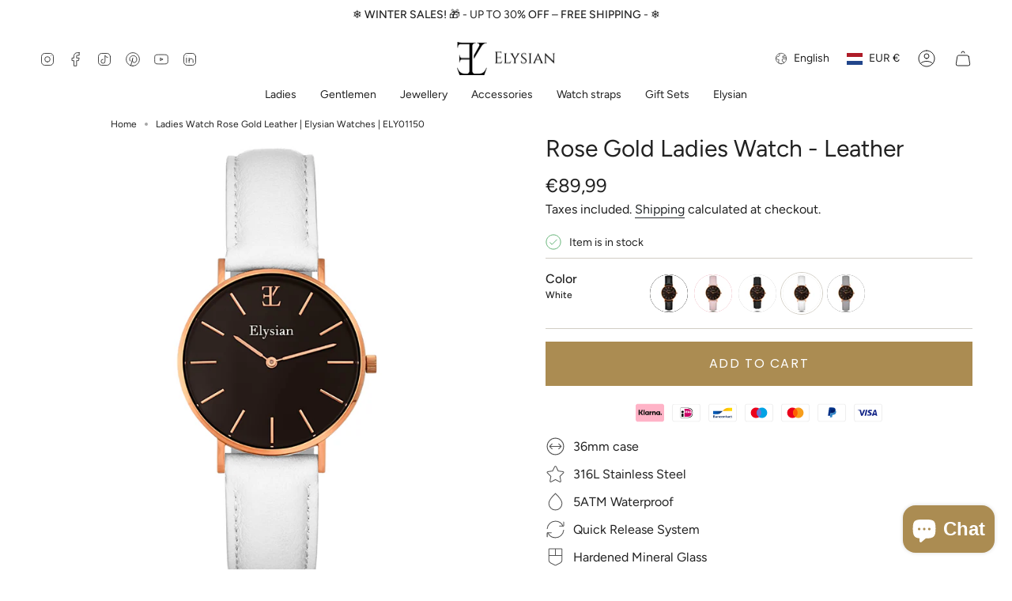

--- FILE ---
content_type: text/html; charset=utf-8
request_url: https://elysianwatches.nl/en/products/horloge-dames-rose-gouden-wit-lederen-zwart-plaat-ely01150?section_id=api-product-grid-item
body_size: 1600
content:
<div id="shopify-section-api-product-grid-item" class="shopify-section">

<div data-api-content>
<grid-item
    class="grid-item product-item product-item--swatches product-item--centered product-item--outer-text product-item--has-quickbuy "
    id="product-item--api-product-grid-item-4260780998720"
    data-grid-item
    data-url="/en/products/horloge-dames-rose-gouden-wit-lederen-zwart-plaat-ely01150"
    data-swap-id="true"
    
  >
    <div class="product-item__image double__image" data-product-image>
      <a
        class="product-link"
        href="/en/products/horloge-dames-rose-gouden-wit-lederen-zwart-plaat-ely01150"
        aria-label="Rose Gold Ladies Watch - Leather"
        data-product-link="/en/products/horloge-dames-rose-gouden-wit-lederen-zwart-plaat-ely01150"
      ><div class="product-item__bg" data-product-image-default><figure class="image-wrapper image-wrapper--cover lazy-image lazy-image--backfill is-loading" style="--aspect-ratio: 1;" data-aos="img-in"
  data-aos-delay="||itemAnimationDelay||"
  data-aos-duration="800"
  data-aos-anchor="||itemAnimationAnchor||"
  data-aos-easing="ease-out-quart"><img src="//elysianwatches.nl/cdn/shop/files/elysian-rose-gouden-dames-horloge-zwart-plaat-wit-klassiek-leder-horlogeband-ELY01150-FRONT.jpg?crop=center&amp;height=4164&amp;v=1697898501&amp;width=4164" alt="elysian-rose-gouden-dames-horloge-zwart-plaat-wit-klassiek-leder-horlogeband-ELY01150-front" width="4164" height="4164" loading="eager" srcset="//elysianwatches.nl/cdn/shop/files/elysian-rose-gouden-dames-horloge-zwart-plaat-wit-klassiek-leder-horlogeband-ELY01150-FRONT.jpg?v=1697898501&amp;width=136 136w, //elysianwatches.nl/cdn/shop/files/elysian-rose-gouden-dames-horloge-zwart-plaat-wit-klassiek-leder-horlogeband-ELY01150-FRONT.jpg?v=1697898501&amp;width=160 160w, //elysianwatches.nl/cdn/shop/files/elysian-rose-gouden-dames-horloge-zwart-plaat-wit-klassiek-leder-horlogeband-ELY01150-FRONT.jpg?v=1697898501&amp;width=180 180w, //elysianwatches.nl/cdn/shop/files/elysian-rose-gouden-dames-horloge-zwart-plaat-wit-klassiek-leder-horlogeband-ELY01150-FRONT.jpg?v=1697898501&amp;width=220 220w, //elysianwatches.nl/cdn/shop/files/elysian-rose-gouden-dames-horloge-zwart-plaat-wit-klassiek-leder-horlogeband-ELY01150-FRONT.jpg?v=1697898501&amp;width=254 254w, //elysianwatches.nl/cdn/shop/files/elysian-rose-gouden-dames-horloge-zwart-plaat-wit-klassiek-leder-horlogeband-ELY01150-FRONT.jpg?v=1697898501&amp;width=284 284w, //elysianwatches.nl/cdn/shop/files/elysian-rose-gouden-dames-horloge-zwart-plaat-wit-klassiek-leder-horlogeband-ELY01150-FRONT.jpg?v=1697898501&amp;width=292 292w, //elysianwatches.nl/cdn/shop/files/elysian-rose-gouden-dames-horloge-zwart-plaat-wit-klassiek-leder-horlogeband-ELY01150-FRONT.jpg?v=1697898501&amp;width=320 320w, //elysianwatches.nl/cdn/shop/files/elysian-rose-gouden-dames-horloge-zwart-plaat-wit-klassiek-leder-horlogeband-ELY01150-FRONT.jpg?v=1697898501&amp;width=480 480w, //elysianwatches.nl/cdn/shop/files/elysian-rose-gouden-dames-horloge-zwart-plaat-wit-klassiek-leder-horlogeband-ELY01150-FRONT.jpg?v=1697898501&amp;width=528 528w, //elysianwatches.nl/cdn/shop/files/elysian-rose-gouden-dames-horloge-zwart-plaat-wit-klassiek-leder-horlogeband-ELY01150-FRONT.jpg?v=1697898501&amp;width=640 640w, //elysianwatches.nl/cdn/shop/files/elysian-rose-gouden-dames-horloge-zwart-plaat-wit-klassiek-leder-horlogeband-ELY01150-FRONT.jpg?v=1697898501&amp;width=720 720w, //elysianwatches.nl/cdn/shop/files/elysian-rose-gouden-dames-horloge-zwart-plaat-wit-klassiek-leder-horlogeband-ELY01150-FRONT.jpg?v=1697898501&amp;width=960 960w, //elysianwatches.nl/cdn/shop/files/elysian-rose-gouden-dames-horloge-zwart-plaat-wit-klassiek-leder-horlogeband-ELY01150-FRONT.jpg?v=1697898501&amp;width=1080 1080w, //elysianwatches.nl/cdn/shop/files/elysian-rose-gouden-dames-horloge-zwart-plaat-wit-klassiek-leder-horlogeband-ELY01150-FRONT.jpg?v=1697898501&amp;width=1296 1296w, //elysianwatches.nl/cdn/shop/files/elysian-rose-gouden-dames-horloge-zwart-plaat-wit-klassiek-leder-horlogeband-ELY01150-FRONT.jpg?v=1697898501&amp;width=1512 1512w, //elysianwatches.nl/cdn/shop/files/elysian-rose-gouden-dames-horloge-zwart-plaat-wit-klassiek-leder-horlogeband-ELY01150-FRONT.jpg?v=1697898501&amp;width=1728 1728w, //elysianwatches.nl/cdn/shop/files/elysian-rose-gouden-dames-horloge-zwart-plaat-wit-klassiek-leder-horlogeband-ELY01150-FRONT.jpg?v=1697898501&amp;width=1950 1950w" sizes="500px" fetchpriority="high" class=" fit-cover is-loading ">
</figure>

&nbsp;</div><hover-images class="product-item__bg__under">
              <div class="product-item__bg__slider" data-hover-slider><div
                    class="product-item__bg__slide"
                    
                    data-hover-slide-touch
                  ><figure class="image-wrapper image-wrapper--cover lazy-image lazy-image--backfill is-loading" style="--aspect-ratio: 1;"><img src="//elysianwatches.nl/cdn/shop/files/elysian-rose-gouden-dames-horloge-zwart-plaat-wit-klassiek-leder-horlogeband-ELY01150-FRONT.jpg?crop=center&amp;height=4164&amp;v=1697898501&amp;width=4164" alt="elysian-rose-gouden-dames-horloge-zwart-plaat-wit-klassiek-leder-horlogeband-ELY01150-front" width="4164" height="4164" loading="lazy" srcset="//elysianwatches.nl/cdn/shop/files/elysian-rose-gouden-dames-horloge-zwart-plaat-wit-klassiek-leder-horlogeband-ELY01150-FRONT.jpg?v=1697898501&amp;width=136 136w, //elysianwatches.nl/cdn/shop/files/elysian-rose-gouden-dames-horloge-zwart-plaat-wit-klassiek-leder-horlogeband-ELY01150-FRONT.jpg?v=1697898501&amp;width=160 160w, //elysianwatches.nl/cdn/shop/files/elysian-rose-gouden-dames-horloge-zwart-plaat-wit-klassiek-leder-horlogeband-ELY01150-FRONT.jpg?v=1697898501&amp;width=180 180w, //elysianwatches.nl/cdn/shop/files/elysian-rose-gouden-dames-horloge-zwart-plaat-wit-klassiek-leder-horlogeband-ELY01150-FRONT.jpg?v=1697898501&amp;width=220 220w, //elysianwatches.nl/cdn/shop/files/elysian-rose-gouden-dames-horloge-zwart-plaat-wit-klassiek-leder-horlogeband-ELY01150-FRONT.jpg?v=1697898501&amp;width=254 254w, //elysianwatches.nl/cdn/shop/files/elysian-rose-gouden-dames-horloge-zwart-plaat-wit-klassiek-leder-horlogeband-ELY01150-FRONT.jpg?v=1697898501&amp;width=284 284w, //elysianwatches.nl/cdn/shop/files/elysian-rose-gouden-dames-horloge-zwart-plaat-wit-klassiek-leder-horlogeband-ELY01150-FRONT.jpg?v=1697898501&amp;width=292 292w, //elysianwatches.nl/cdn/shop/files/elysian-rose-gouden-dames-horloge-zwart-plaat-wit-klassiek-leder-horlogeband-ELY01150-FRONT.jpg?v=1697898501&amp;width=320 320w, //elysianwatches.nl/cdn/shop/files/elysian-rose-gouden-dames-horloge-zwart-plaat-wit-klassiek-leder-horlogeband-ELY01150-FRONT.jpg?v=1697898501&amp;width=480 480w, //elysianwatches.nl/cdn/shop/files/elysian-rose-gouden-dames-horloge-zwart-plaat-wit-klassiek-leder-horlogeband-ELY01150-FRONT.jpg?v=1697898501&amp;width=528 528w, //elysianwatches.nl/cdn/shop/files/elysian-rose-gouden-dames-horloge-zwart-plaat-wit-klassiek-leder-horlogeband-ELY01150-FRONT.jpg?v=1697898501&amp;width=640 640w, //elysianwatches.nl/cdn/shop/files/elysian-rose-gouden-dames-horloge-zwart-plaat-wit-klassiek-leder-horlogeband-ELY01150-FRONT.jpg?v=1697898501&amp;width=720 720w, //elysianwatches.nl/cdn/shop/files/elysian-rose-gouden-dames-horloge-zwart-plaat-wit-klassiek-leder-horlogeband-ELY01150-FRONT.jpg?v=1697898501&amp;width=960 960w, //elysianwatches.nl/cdn/shop/files/elysian-rose-gouden-dames-horloge-zwart-plaat-wit-klassiek-leder-horlogeband-ELY01150-FRONT.jpg?v=1697898501&amp;width=1080 1080w, //elysianwatches.nl/cdn/shop/files/elysian-rose-gouden-dames-horloge-zwart-plaat-wit-klassiek-leder-horlogeband-ELY01150-FRONT.jpg?v=1697898501&amp;width=1296 1296w, //elysianwatches.nl/cdn/shop/files/elysian-rose-gouden-dames-horloge-zwart-plaat-wit-klassiek-leder-horlogeband-ELY01150-FRONT.jpg?v=1697898501&amp;width=1512 1512w, //elysianwatches.nl/cdn/shop/files/elysian-rose-gouden-dames-horloge-zwart-plaat-wit-klassiek-leder-horlogeband-ELY01150-FRONT.jpg?v=1697898501&amp;width=1728 1728w, //elysianwatches.nl/cdn/shop/files/elysian-rose-gouden-dames-horloge-zwart-plaat-wit-klassiek-leder-horlogeband-ELY01150-FRONT.jpg?v=1697898501&amp;width=1950 1950w" sizes="500px" fetchpriority="high" class=" fit-cover is-loading ">
</figure>
</div><div
                    class="product-item__bg__slide"
                    
                      data-hover-slide
                    
                    data-hover-slide-touch
                  ><figure class="image-wrapper image-wrapper--cover lazy-image lazy-image--backfill is-loading" style="--aspect-ratio: 1;"><img src="//elysianwatches.nl/cdn/shop/files/elysian-rose-gouden-dames-horloge-zwart-plaat-wit-klassiek-leder-horlogeband-ELY01150-HAND.jpg?crop=center&amp;height=5472&amp;v=1697898504&amp;width=5472" alt="elysian-rose-gouden-dames-horloge-zwart-plaat-wit-klassiek-leder-horlogeband-ELY01150-hand" width="5472" height="5472" loading="lazy" srcset="//elysianwatches.nl/cdn/shop/files/elysian-rose-gouden-dames-horloge-zwart-plaat-wit-klassiek-leder-horlogeband-ELY01150-HAND.jpg?v=1697898504&amp;width=136 136w, //elysianwatches.nl/cdn/shop/files/elysian-rose-gouden-dames-horloge-zwart-plaat-wit-klassiek-leder-horlogeband-ELY01150-HAND.jpg?v=1697898504&amp;width=160 160w, //elysianwatches.nl/cdn/shop/files/elysian-rose-gouden-dames-horloge-zwart-plaat-wit-klassiek-leder-horlogeband-ELY01150-HAND.jpg?v=1697898504&amp;width=180 180w, //elysianwatches.nl/cdn/shop/files/elysian-rose-gouden-dames-horloge-zwart-plaat-wit-klassiek-leder-horlogeband-ELY01150-HAND.jpg?v=1697898504&amp;width=220 220w, //elysianwatches.nl/cdn/shop/files/elysian-rose-gouden-dames-horloge-zwart-plaat-wit-klassiek-leder-horlogeband-ELY01150-HAND.jpg?v=1697898504&amp;width=254 254w, //elysianwatches.nl/cdn/shop/files/elysian-rose-gouden-dames-horloge-zwart-plaat-wit-klassiek-leder-horlogeband-ELY01150-HAND.jpg?v=1697898504&amp;width=284 284w, //elysianwatches.nl/cdn/shop/files/elysian-rose-gouden-dames-horloge-zwart-plaat-wit-klassiek-leder-horlogeband-ELY01150-HAND.jpg?v=1697898504&amp;width=292 292w, //elysianwatches.nl/cdn/shop/files/elysian-rose-gouden-dames-horloge-zwart-plaat-wit-klassiek-leder-horlogeband-ELY01150-HAND.jpg?v=1697898504&amp;width=320 320w, //elysianwatches.nl/cdn/shop/files/elysian-rose-gouden-dames-horloge-zwart-plaat-wit-klassiek-leder-horlogeband-ELY01150-HAND.jpg?v=1697898504&amp;width=480 480w, //elysianwatches.nl/cdn/shop/files/elysian-rose-gouden-dames-horloge-zwart-plaat-wit-klassiek-leder-horlogeband-ELY01150-HAND.jpg?v=1697898504&amp;width=528 528w, //elysianwatches.nl/cdn/shop/files/elysian-rose-gouden-dames-horloge-zwart-plaat-wit-klassiek-leder-horlogeband-ELY01150-HAND.jpg?v=1697898504&amp;width=640 640w, //elysianwatches.nl/cdn/shop/files/elysian-rose-gouden-dames-horloge-zwart-plaat-wit-klassiek-leder-horlogeband-ELY01150-HAND.jpg?v=1697898504&amp;width=720 720w, //elysianwatches.nl/cdn/shop/files/elysian-rose-gouden-dames-horloge-zwart-plaat-wit-klassiek-leder-horlogeband-ELY01150-HAND.jpg?v=1697898504&amp;width=960 960w, //elysianwatches.nl/cdn/shop/files/elysian-rose-gouden-dames-horloge-zwart-plaat-wit-klassiek-leder-horlogeband-ELY01150-HAND.jpg?v=1697898504&amp;width=1080 1080w, //elysianwatches.nl/cdn/shop/files/elysian-rose-gouden-dames-horloge-zwart-plaat-wit-klassiek-leder-horlogeband-ELY01150-HAND.jpg?v=1697898504&amp;width=1296 1296w, //elysianwatches.nl/cdn/shop/files/elysian-rose-gouden-dames-horloge-zwart-plaat-wit-klassiek-leder-horlogeband-ELY01150-HAND.jpg?v=1697898504&amp;width=1512 1512w, //elysianwatches.nl/cdn/shop/files/elysian-rose-gouden-dames-horloge-zwart-plaat-wit-klassiek-leder-horlogeband-ELY01150-HAND.jpg?v=1697898504&amp;width=1728 1728w, //elysianwatches.nl/cdn/shop/files/elysian-rose-gouden-dames-horloge-zwart-plaat-wit-klassiek-leder-horlogeband-ELY01150-HAND.jpg?v=1697898504&amp;width=1950 1950w" sizes="500px" fetchpriority="high" class=" fit-cover is-loading ">
</figure>
</div></div>
            </hover-images><div class="product-item__bg__sibling" data-product-image-sibling></div></a>

      <div class="badge-box-container align--top-left body-x-small"></div>
<quick-add-product>
  <div class="quick-add__holder" data-quick-add-holder="4260780998720"><form method="post" action="/en/cart/add" id="ProductForm--api-product-grid-item-4260780998720" accept-charset="UTF-8" class="shopify-product-form" enctype="multipart/form-data"><input type="hidden" name="form_type" value="product" /><input type="hidden" name="utf8" value="✓" /><input type="hidden" name="id" value="30771334611008"><input
            type="hidden"
            name="properties[Color]"
            value="White"
          ><input type="hidden" name="product-id" value="4260780998720" /><input type="hidden" name="section-id" value="api-product-grid-item" /></form><button
      class="quick-add__button quick-add__button--mini btn btn--solid btn--small"
      
        type="submit"
        name="add"
        form="ProductForm--api-product-grid-item-4260780998720"
        aria-label="Add to cart"
        data-add-to-cart
      
    ><span class="btn__plus"></span><span class="btn__text">Add to cart
</span>
      <span class="btn__added">&nbsp;</span>
      <span class="btn__loader">
        <svg height="18" width="18" class="svg-loader">
          <circle r="7" cx="9" cy="9" />
          <circle stroke-dasharray="87.96459430051421 87.96459430051421" r="7" cx="9" cy="9" />
        </svg>
      </span>
      <span class="btn__error" data-message-error>&nbsp;</span>
    </button></div>
</quick-add-product>

    </div>

    <div
      class="product-information"
      style="--swatch-size: var(--swatch-size-filters);"
      data-product-information
    >
      <div class="product-item__info body-medium">
        <a class="product-link" href="/en/products/horloge-dames-rose-gouden-wit-lederen-zwart-plaat-ely01150" data-product-link="/en/products/horloge-dames-rose-gouden-wit-lederen-zwart-plaat-ely01150">
          <p class="product-item__title">Rose Gold Ladies Watch - Leather</p>

          <div class="product-item__price__holder has-siblings"><div class="product-item__price" data-product-price>
<span class="price">
  
    <span class="new-price">
      
€89,99
</span>
    
  
</span>

</div>
          </div>
        </a><product-item-siblings class="product-item__siblings product-item__swatches__holder product-item__swatches__holder--circle product-item__swatches__holder--text-slider">
        <native-scrollbar class="radio__fieldset radio__fieldset--swatches radio__fieldset--pgi" data-sibling-fieldset>
          <div
            class="selector-wrapper__scrollbar"
            data-sibling-inner
            data-scrollbar
            data-mobile-columns-small="false"
          ><tooltip-component
                class="swatches swatch__button swatch__button--circle swatch-black"
                style="
                  --animation-delay: 0ms;
                  --swatch: var(--black);
                "
                data-tooltip="Black"
                data-sibling-link="/en/products/horloge-dames-rose-gouden-zwart-lederen-zwart-plaat-ely01100"
                data-sibling-price="€89,99"
                data-sibling-compare-at-price=""
                data-sibling-cutline=""
                data-sibling-image="//elysianwatches.nl/cdn/shop/files/elysian-rose-gouden-dames-horloge-zwart-plaat-zwart-klassiek-leder-horlogeband-ELY01100-FRONT.jpg?v=1752533850"
                tabindex="0">
                <div class="sibling__link"><figure class="image-wrapper lazy-image lazy-image--backfill is-loading" style="--aspect-ratio: 1;"><img src="//elysianwatches.nl/cdn/shop/files/elysian-rose-gouden-dames-horloge-zwart-plaat-zwart-klassiek-leder-horlogeband-ELY01100-FRONT.jpg?crop=center&amp;height=74&amp;v=1752533850&amp;width=74" alt="elysian-rose-gouden-dames-horloge-zwart-plaat-zwart-klassiek-leder-horlogeband-ELY01100-front" width="74" height="74" loading="lazy" srcset="//elysianwatches.nl/cdn/shop/files/elysian-rose-gouden-dames-horloge-zwart-plaat-zwart-klassiek-leder-horlogeband-ELY01100-FRONT.jpg?v=1752533850&amp;width=37 37w, //elysianwatches.nl/cdn/shop/files/elysian-rose-gouden-dames-horloge-zwart-plaat-zwart-klassiek-leder-horlogeband-ELY01100-FRONT.jpg?v=1752533850&amp;width=56 56w, //elysianwatches.nl/cdn/shop/files/elysian-rose-gouden-dames-horloge-zwart-plaat-zwart-klassiek-leder-horlogeband-ELY01100-FRONT.jpg?v=1752533850&amp;width=74 74w" sizes="37px" class=" fit-cover is-loading ">
</figure>
</div>
              </tooltip-component><tooltip-component
                class="swatches swatch__button swatch__button--circle swatch-pink"
                style="
                  --animation-delay: 50ms;
                  --swatch: var(--pink);
                "
                data-tooltip="Pink"
                data-sibling-link="/en/products/horloge-dames-rose-gouden-roze-lederen-zwart-plaat-ely01140"
                data-sibling-price="€89,99"
                data-sibling-compare-at-price=""
                data-sibling-cutline=""
                data-sibling-image="//elysianwatches.nl/cdn/shop/files/elysian-rose-gouden-dames-horloge-zwart-plaat-roze-klassiek-leder-horlogeband-ELY01140-FRONT_bb2b83b0-bb45-457a-8c2a-ea45d03490c4.jpg?v=1752533920"
                tabindex="0">
                <div class="sibling__link"><figure class="image-wrapper lazy-image lazy-image--backfill is-loading" style="--aspect-ratio: 1;"><img src="//elysianwatches.nl/cdn/shop/files/elysian-rose-gouden-dames-horloge-zwart-plaat-roze-klassiek-leder-horlogeband-ELY01140-FRONT_bb2b83b0-bb45-457a-8c2a-ea45d03490c4.jpg?crop=center&amp;height=74&amp;v=1752533920&amp;width=74" alt="elysian-rose-gouden-dames-horloge-zwart-plaat-roze-klassiek-leder-horlogeband-ELY01140-front" width="74" height="74" loading="lazy" srcset="//elysianwatches.nl/cdn/shop/files/elysian-rose-gouden-dames-horloge-zwart-plaat-roze-klassiek-leder-horlogeband-ELY01140-FRONT_bb2b83b0-bb45-457a-8c2a-ea45d03490c4.jpg?v=1752533920&amp;width=37 37w, //elysianwatches.nl/cdn/shop/files/elysian-rose-gouden-dames-horloge-zwart-plaat-roze-klassiek-leder-horlogeband-ELY01140-FRONT_bb2b83b0-bb45-457a-8c2a-ea45d03490c4.jpg?v=1752533920&amp;width=56 56w, //elysianwatches.nl/cdn/shop/files/elysian-rose-gouden-dames-horloge-zwart-plaat-roze-klassiek-leder-horlogeband-ELY01140-FRONT_bb2b83b0-bb45-457a-8c2a-ea45d03490c4.jpg?v=1752533920&amp;width=74 74w" sizes="37px" class=" fit-cover is-loading ">
</figure>
</div>
              </tooltip-component><tooltip-component
                class="swatches swatch__button swatch__button--circle swatch-croco-black"
                style="
                  --animation-delay: 100ms;
                  --swatch: var(--croco-black);
                "
                data-tooltip="Croco Black"
                data-sibling-link="/en/products/horloge-dames-rose-gouden-zwart-leder-zwart-plaat-elyww01130"
                data-sibling-price="€99,99"
                data-sibling-compare-at-price=""
                data-sibling-cutline=""
                data-sibling-image="//elysianwatches.nl/cdn/shop/files/elysian-rose-gouden-dames-horloge-zwart-plaat-zwart-croco-leder-horlogeband-ELYWW01130-FRONT.jpg?v=1697898434"
                tabindex="0">
                <div class="sibling__link"><figure class="image-wrapper lazy-image lazy-image--backfill is-loading" style="--aspect-ratio: 1;"><img src="//elysianwatches.nl/cdn/shop/files/elysian-rose-gouden-dames-horloge-zwart-plaat-zwart-croco-leder-horlogeband-ELYWW01130-FRONT.jpg?crop=center&amp;height=74&amp;v=1697898434&amp;width=74" alt="elysian-rose-gouden-dames-horloge-zwart-plaat-zwart-croco-leder-horlogeband-ELYWW01130-front" width="74" height="74" loading="lazy" srcset="//elysianwatches.nl/cdn/shop/files/elysian-rose-gouden-dames-horloge-zwart-plaat-zwart-croco-leder-horlogeband-ELYWW01130-FRONT.jpg?v=1697898434&amp;width=37 37w, //elysianwatches.nl/cdn/shop/files/elysian-rose-gouden-dames-horloge-zwart-plaat-zwart-croco-leder-horlogeband-ELYWW01130-FRONT.jpg?v=1697898434&amp;width=56 56w, //elysianwatches.nl/cdn/shop/files/elysian-rose-gouden-dames-horloge-zwart-plaat-zwart-croco-leder-horlogeband-ELYWW01130-FRONT.jpg?v=1697898434&amp;width=74 74w" sizes="37px" class=" fit-cover is-loading ">
</figure>
</div>
              </tooltip-component><tooltip-component
                class="swatches swatch__button swatch__button--circle swatch-white"
                style="
                  --animation-delay: 150ms;
                  --swatch: var(--white);
                "
                data-tooltip="White"
                data-sibling-link="/en/products/horloge-dames-rose-gouden-wit-lederen-zwart-plaat-ely01150"
                data-sibling-price="€89,99"
                data-sibling-compare-at-price=""
                data-sibling-cutline=""
                data-sibling-image="//elysianwatches.nl/cdn/shop/files/elysian-rose-gouden-dames-horloge-zwart-plaat-wit-klassiek-leder-horlogeband-ELY01150-FRONT.jpg?v=1697898501"
                tabindex="0">
                <div class="sibling__link sibling__link--current"><figure class="image-wrapper lazy-image lazy-image--backfill is-loading" style="--aspect-ratio: 1;"><img src="//elysianwatches.nl/cdn/shop/files/elysian-rose-gouden-dames-horloge-zwart-plaat-wit-klassiek-leder-horlogeband-ELY01150-FRONT.jpg?crop=center&amp;height=74&amp;v=1697898501&amp;width=74" alt="elysian-rose-gouden-dames-horloge-zwart-plaat-wit-klassiek-leder-horlogeband-ELY01150-front" width="74" height="74" loading="lazy" srcset="//elysianwatches.nl/cdn/shop/files/elysian-rose-gouden-dames-horloge-zwart-plaat-wit-klassiek-leder-horlogeband-ELY01150-FRONT.jpg?v=1697898501&amp;width=37 37w, //elysianwatches.nl/cdn/shop/files/elysian-rose-gouden-dames-horloge-zwart-plaat-wit-klassiek-leder-horlogeband-ELY01150-FRONT.jpg?v=1697898501&amp;width=56 56w, //elysianwatches.nl/cdn/shop/files/elysian-rose-gouden-dames-horloge-zwart-plaat-wit-klassiek-leder-horlogeband-ELY01150-FRONT.jpg?v=1697898501&amp;width=74 74w" sizes="37px" class=" fit-cover is-loading ">
</figure>
</div>
              </tooltip-component><tooltip-component
                class="swatches swatch__button swatch__button--circle swatch-gray"
                style="
                  --animation-delay: 200ms;
                  --swatch: var(--gray);
                "
                data-tooltip="Gray"
                data-sibling-link="/en/products/horloge-dames-rose-gouden-grijs-lederen-zwart-plaat-ely01120"
                data-sibling-price="€89,99"
                data-sibling-compare-at-price=""
                data-sibling-cutline=""
                data-sibling-image="//elysianwatches.nl/cdn/shop/files/elysian-rose-gouden-dames-horloge-zwart-plaat-grijs-klassiek-leder-horlogeband-ELY01120-FRONT_f6d2c73d-b776-4ab2-b414-7a06708d7b95.jpg?v=1752533891"
                tabindex="0">
                <div class="sibling__link"><figure class="image-wrapper lazy-image lazy-image--backfill is-loading" style="--aspect-ratio: 1;"><img src="//elysianwatches.nl/cdn/shop/files/elysian-rose-gouden-dames-horloge-zwart-plaat-grijs-klassiek-leder-horlogeband-ELY01120-FRONT_f6d2c73d-b776-4ab2-b414-7a06708d7b95.jpg?crop=center&amp;height=74&amp;v=1752533891&amp;width=74" alt="elysian-rose-gouden-dames-horloge-zwart-plaat-grijs-klassiek-leder-horlogeband-ELY01120-front" width="74" height="74" loading="lazy" srcset="//elysianwatches.nl/cdn/shop/files/elysian-rose-gouden-dames-horloge-zwart-plaat-grijs-klassiek-leder-horlogeband-ELY01120-FRONT_f6d2c73d-b776-4ab2-b414-7a06708d7b95.jpg?v=1752533891&amp;width=37 37w, //elysianwatches.nl/cdn/shop/files/elysian-rose-gouden-dames-horloge-zwart-plaat-grijs-klassiek-leder-horlogeband-ELY01120-FRONT_f6d2c73d-b776-4ab2-b414-7a06708d7b95.jpg?v=1752533891&amp;width=56 56w, //elysianwatches.nl/cdn/shop/files/elysian-rose-gouden-dames-horloge-zwart-plaat-grijs-klassiek-leder-horlogeband-ELY01120-FRONT_f6d2c73d-b776-4ab2-b414-7a06708d7b95.jpg?v=1752533891&amp;width=74 74w" sizes="37px" class=" fit-cover is-loading ">
</figure>
</div>
              </tooltip-component><div class="swatch-limited mobile">+2</div></div><div class="selector-wrapper__actions">
              <button type="button" class="radio__fieldset__arrow radio__fieldset__arrow--prev is-hidden" data-scrollbar-arrow-prev><svg aria-hidden="true" focusable="false" role="presentation" class="icon icon-nav-arrow-left" viewBox="0 0 24 24"><path d="m15 6-6 6 6 6" stroke="#000" stroke-linecap="round" stroke-linejoin="round"/></svg><span class="visually-hidden">See All</span>
              </button>

              <button type="button" class="radio__fieldset__arrow radio__fieldset__arrow--next is-hidden" data-scrollbar-arrow-next>
                <svg aria-hidden="true" focusable="false" role="presentation" class="icon icon-nav-arrow-right" viewBox="0 0 24 24"><path d="m9 6 6 6-6 6" stroke="#000" stroke-width="1" stroke-linecap="round" stroke-linejoin="round"/></svg>
                <span class="visually-hidden">See All</span>
              </button>
            </div></native-scrollbar><span class="product-item__swatches__count">
            <span data-sibling-count>5 colors</span>
          </span></product-item-siblings>

</div>
    </div>
  </grid-item></div></div>